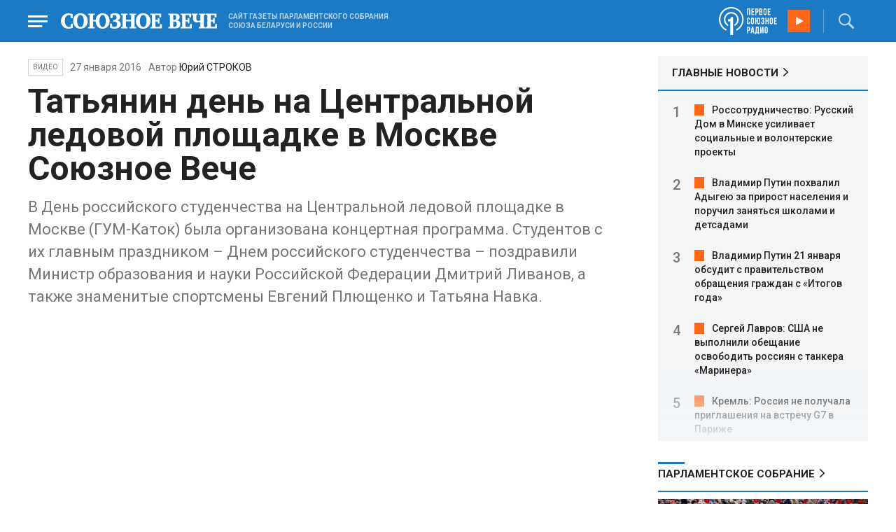

--- FILE ---
content_type: text/html; charset=UTF-8
request_url: https://www.souzveche.ru/videonews/29607/
body_size: 10399
content:

<!DOCTYPE html>
<html lang="ru">

<head>
    <title> Татьянин день на ​Центральной ледовой площадке в Москве Союзное Вече - Союзное вече</title>

    <meta charset="UTF-8" />
    <meta http-equiv="Content-Type" content="text/html; charset=utf-8">
    <meta http-equiv="X-UA-Compatible" content="IE=edge" />
    <meta name="viewport" content="width=device-width">
    <meta name="referrer" content="origin">

    <meta name="yandex-verification" content="5971b1c0ef0230e2" />
    <meta name="zen-verification" content="o9ZuOFuPAR5zU5cAhcc0XUgr4xZVhqG823jhh3jEoEvXHsXLhPPcFSKHXurw61Ag" />

    <link rel="stylesheet" href="/local/templates/2023/css/animate.css" type="text/css" />
    <link rel="stylesheet" href="/local/templates/2023/css/main.css?21" type="text/css" />

    <link rel="icon" href="/local/templates/2023/favicon.ico" type="image/x-icon">
    <meta property="og:image" content="https://www.souzveche.ru/upload/iblock/9c5/snimok-ekrana-2016_01_27-v-20.26.34.png" />
    <meta property="og:title" content=" Татьянин день на ​Центральной ледовой площадке в Москве Союзное Вече - Союзное вече" />
    <meta property="og:description" content="Сайт газеты Парламентского Собрания Союза Беларуси и России" />


    <script src="/local/templates/2023/js/jquery.min.js"></script>
    <script src="/local/templates/2023/js/main.js?21"></script>

    <link rel="preconnect" href="https://fonts.googleapis.com">
    <link rel="preconnect" href="https://fonts.gstatic.com" crossorigin>
    <link href="https://fonts.googleapis.com/css2?family=PT+Serif:ital,wght@0,400;0,700;1,400;1,700&family=Roboto:wght@400;500;700&display=swap" rel="stylesheet">

    <meta http-equiv="Content-Type" content="text/html; charset=UTF-8" />
<meta name="robots" content="index, follow" />
<meta name="keywords" content="новости, видео, видеоновости, союз беларуси и россии" />
<meta name="description" content="В День российского студенчества на ​​Центральной ледовой площадке в Москве (ГУМ-Каток) была организована концертная программа. ​Студентов с их главным праздником – Днем российского студенчества – поздравили​​ Министр образования и науки Российской Федерации Дмитрий Ливанов​​, а также знаменитые спортсмены​ Евгений Плющенко​ и Татьяна Навка." />
<link href="/local/templates/2023/styles.css?1698480964832" type="text/css"  data-template-style="true"  rel="stylesheet" />
<script src="/local/templates/2023/components/custom/radio/.default/script.js?1698480964323"></script>

</head>

<body>
        <div class="page_wrapper agr">

            <!-- Header start -->
        <div class="headline_clear flex"></div>
        <div class="header bblue fixed w100">
            <div class="menu_more bblue h100 fixed fadeInLeft animated" id="menu_more">
                <div class="auto anim">
                <ul class="f16"><li><b>РУБРИКИ</b></li><li><a href="/articles/politics/">Первые лица</a></li><li><a href="/articles/tribune_deputy/">Парламентское Собрание</a></li><li><a href="/articles/economy/">Экономика</a></li><li><a href="/articles/community/">Общество</a></li><li><a href="/articles/science/">Наука</a></li><li><a href="/articles/culture/">Культура</a></li><li><a href="/articles/sport/">Спорт</a></li><li><a href="/articles/tourism/">Туризм</a></li><li><a href="/articles/laws_and_rights/">Вопрос-ответ</a></li><li><a href="/videonews/"><span style="padding-top: 16px;">Видео</span></a></li></ul><ul class="f14"><li><b>О НАС</b></li><li><a href="/about/">О сайте</a></li><li><a href="/contacts/">Контакты</a></li><li><a href="/rules/">Правовая информация</a></li></ul>                </div>

                <div class="socium flex row bblue">
                    <a target="_blank" href="https://vk.com/souzveche"><img src="/local/templates/2023/i/header/vk.svg" /></a>
                    <a target="_blank" href=""><img src="/local/templates/2023/i/header/ok.svg" /></a>
                    <a target="_blank" href="https://www.youtube.com/channel/UCeme9Tyhq3FxWDzDa1PlYMA"><img src="/local/templates/2023/i/header/youtube.svg" /></a>
                    <a target="_blank" href="https://t.me/souz_veche"><img src="/local/templates/2023/i/header/tg.svg" /></a>
                    <a target="_blank" href="https://dzen.ru/ru_by?share_to=link"><img src="/local/templates/2023/i/header/zen2.svg"></a>
                    <a target="_blank" href="https://max.ru/ru_by"><svg width="22" height="21" viewBox="0 0 25 24" fill="none" xmlns="http://www.w3.org/2000/svg"><path fill-rule="evenodd" clip-rule="evenodd" d="M12.3405 23.9342C9.97568 23.9342 8.87728 23.5899 6.97252 22.2125C5.76041 23.762 1.94518 24.9672 1.77774 22.9012C1.77774 21.3535 1.42788 20.0492 1.04269 18.6132C0.570922 16.8544 0.0461426 14.898 0.0461426 12.0546C0.0461426 5.27426 5.6424 0.175079 12.2777 0.175079C18.913 0.175079 24.1153 5.52322 24.1153 12.1205C24.1153 18.7178 18.7474 23.9342 12.3405 23.9342ZM12.4368 6.03673C9.20791 5.86848 6.68817 8.0948 6.13253 11.5794C5.6724 14.465 6.48821 17.9812 7.18602 18.1582C7.51488 18.2416 8.35763 17.564 8.87711 17.0475C9.73154 17.5981 10.712 18.0245 11.8019 18.0813C15.1168 18.254 18.0544 15.6761 18.228 12.382C18.4016 9.08792 15.7517 6.20946 12.4368 6.03673Z" fill="currentColor"></path></svg></a>
                </div>
            </div>


            <div class="wrapper pl0">
                <div class="flex between row ">
                    <div class="flex row center">
                        <a href="javascript:void(0);" class="menu p15 anim" id="menu"></a>
                        <a href="/" class="logo flex center"><img src="/local/templates/2023/i/header/logo.svg" /></a>
                        <p class="flex ml15 wordmark f10"><b>САЙТ ГАЗЕТЫ ПАРЛАМЕНТСКОГО СОБРАНИЯ СОЮЗА БЕЛАРУСИ И РОССИИ</b></p>
                    </div>
                    <div class="flex row center">
                        
<audio id="FirstUnionRadio_Source">
	<source src="https://souz.hostingradio.ru:80/souz128.mp3?radiostatistica=souzveche" type="audio/mp3">
</audio>
<div class="radio flex row center active">
    <span class="icon"><img src="/local/templates/2023/i/header/radio.svg"></span>
    <a id="FirstUnionRadio" class="play flex anim" href="javascript:void(0);"></a>
</div>
                        <div class="search flex center" id="search">
                            <form class="form fadeInRight animated" action="/search/">
                                <input class="text f18" type="text" name="q" placeholder="Поиск по сайту" >
                                <input class="submit f14" type="submit" value="Найти">
                            </form>
                            <a class="flex center anim" href="javascript:void(0);"></a>
                        </div>
                    </div>
                </div>
            </div>
        </div>
        <!-- Header end -->

        	
<div class="article_block">
	<div class="wrapper main flex row between start">
						

<article class="left flex column start article">
    <div class="flex row tagblock center wrap">
        <a class="tag f10 anim uppercase" href="/videonews/">ВИДЕО</a>
        <time class="time f14" datetime="2016-01-27T00:00:00+03:00">27 января 2016</time>
									<p class="author">Автор <a href="#"><a href="/authors/yury_strokov/">Юрий СТРОКОВ</a></a></p>					
					    </div>
    <h1> Татьянин день на ​Центральной ледовой площадке в Москве Союзное Вече</h1>
    <h4>В День российского студенчества на ​​Центральной ледовой площадке в Москве &#40;ГУМ-Каток&#41; была организована концертная программа. ​Студентов с их главным праздником – Днем российского студенчества – поздравили​​ Министр образования и науки Российской Федерации Дмитрий Ливанов​​, а также знаменитые спортсмены​ Евгений Плющенко​ и Татьяна Навка.</h4>

    <div class="flex column body_article">
		
                    <figure class="videoplayer noimage">
                <span class="imgzoom">
                    <iframe src="https://www.youtube.com/embed/iVtHeXbXEBY?rel=0" title="YouTube video player"
                        frameborder="0"
                        allow="accelerometer; autoplay; clipboard-write; encrypted-media; gyroscope; picture-in-picture; web-share"
                        allowfullscreen></iframe>
                    <img src="/local/templates/2023/i/tv.png">
                </span>
            </figure>
        

        
		<div class="p">
				</div>

        <div style="text-align: right; opacity: 0.5">
    <script src="https://yastatic.net/share2/share.js"></script>
    <div class="ya-share2" data-curtain data-color-scheme="blackwhite" data-services="vkontakte,odnoklassniki,telegram,viber,whatsapp"></div>
</div>

	        <div class="flex row tagblock last center">
				<a class="tag f10 anim uppercase" href="/search/?tags=студенты" title="Вывести материалы по тегу &laquo;студенты&raquo;">студенты</a> <a class="tag f10 anim uppercase" href="/search/?tags=общество" title="Вывести материалы по тегу &laquo;общество&raquo;">общество</a>	        </div>	
			
	</div>
</article>


<div class="right flex column start ">
        <div class="flex column main_news w100">
        <h2 class="h2"><a href="/news/">ГЛАВНЫЕ НОВОСТИ</a></h2>
            <div class="block auto">
    <ol>
     	
    	<li><a href="/news/99512/">Россотрудничество: Русский Дом в Минске усиливает социальные и волонтерские проекты</a></li>
     	
    	<li><a href="/news/99515/">Владимир Путин похвалил Адыгею за прирост населения и поручил заняться школами и детсадами</a></li>
     	
    	<li><a href="/news/99514/">Владимир Путин 21 января обсудит с правительством обращения граждан с «Итогов года»</a></li>
     	
    	<li><a href="/news/99506/">Сергей Лавров: США не выполнили обещание освободить россиян с танкера «Маринера»</a></li>
     	
    	<li><a href="/news/99505/">Кремль: Россия не получала приглашения на встречу G7 в Париже </a></li>
     	
    	<li><a href="/news/99504/">Кирилл Дмитриев прибыл в Давос, где планируется его встреча с Уиткоффом и Кушнером</a></li>
     	
    	<li><a href="/news/99511/">Дмитрий Песков: Говорить об участии Союзного государства в Совете мира по Газе пока рано</a></li>
     	
    	<li><a href="/news/99510/">Дмитрий Песков: России важно знать, о чем договариваются Европа, США и Украина</a></li>
     	
    	<li><a href="/news/99502/">Сергей Лавров: Москва получила от США проект устава Совета мира по Газе</a></li>
     	
    	<li><a href="/news/99500/">Союзные депутаты обсудят равные права граждан Беларуси и России на медпомощь</a></li>
     	
    	<li><a href="/news/99499/">В Минске подписан план сотрудничества Беларуси и ООН на 2026 год</a></li>
     	
    	<li><a href="/news/99498/">Аграрии Беларуси и Татарстана договорились о расширении сотрудничества в АПК</a></li>
     	
    	<li><a href="/news/99497/">21 января пройдет совместное заседание обеих палат белорусского парламента</a></li>
     	
    	<li><a href="/news/99503/">Сергей Лавров: Европа готовится к войне с Россией и давит на США по украинскому вопросу</a></li>
     	
    	<li><a href="/news/99501/">Сергей Лавров о действиях США в Венесуэле: это грубое вооружённое вторжение</a></li>
        </ol>
</div>
    </div>
    
    
<div class="flex column w100">
    <h2 class="h2 v2 uppercase"><a href="/articles/tribune_deputy/">Парламентское Собрание</a></h2>
    <div class="flex column stars">
        <span class="imgzoom cursor">
            <img src="/upload/iblock/7c2/b7kr73785mqf8hcpsbl21ibx5o90ed3a/izobrazhenie_2026_01_16_144005134.png" >
        </span>
        <h3 class="h3"><a href="/articles/tribune_deputy/99440/">Иван МЕЛЬНИКОВ: Инициативы озвученные в Волгограде надо развивать и масштабировать</a></h3>
        <p>Заместитель Председателя ПС&nbsp;рассказал «СВ» о планах союзных депутатов на наступивший&nbsp; год</p>
        <time class="time f12" datetime="2026-01-16T13:23:38+03:00">16 января 2026, 13:23</time>
    </div>
</div>

    
<div class="flex column w100">
    <h2 class="h2 v2 uppercase"><a href="/articles/politics/">Политика</a></h2>
    <div class="flex column stars">
        <span class="imgzoom cursor">
            <img src="/upload/iblock/2e0/d2c9ilca3ed9libfkpplf2modxu3ga8q/izobrazhenie_2026_01_19_214204829.png" >
        </span>
        <h3 class="h3"><a href="/articles/politics/99476/">Александр ЛУКАШЕНКО принял участие в крещенском купании</a></h3>
        <p>Минус пятнадцать на
градуснике. Не каждый отважится в такой колотун залезть в ледяную воду. Но
президента Беларуси мороз никогда не останавливал – традиция есть традиция</p>
        <time class="time f12" datetime="2026-01-19T21:41:50+03:00">19 января 2026, 21:41</time>
    </div>
</div>

    <div class="flex column w100">
        <h2 class="h2 v2"><a href="/articles/mneniya/">МНЕНИЯ</a></h2>
<div class="flex row wrap minds between">
    <div class="flex column">
        <div class="flex row mind">
            <div class="img"><img src="/upload/iblock/2d8/58korwxi7olbi94yfmkq6wt0r7d51vc9/Vasilev-Panyukov.jpg"></div>
            <div class="text">
                <blockquote><a href="/articles/mneniya/99513/"> Песики-рыцари опять гавкают </a></blockquote>
                <p class="name">Михаил Васильев</p>
                                <p class="more">Губернатор
Калининградской области осадил прибалтийскую шавку Но, может, этого мало? Пора
действовать</p>
                            </div>
        </div>
    </div>
    <div class="flex column">
        <div class="flex row mind">
            <div class="img"><img src="/upload/iblock/902/2ygpzccd4d1yfpamtmhuz578kb0uey0x/Kristina-Vorobyeva.jpg"></div>
            <div class="text">
                <blockquote><a href="/articles/mneniya/99450/"> Конец Куршевеля</a></blockquote>
                <p class="name">Кристина Воробьёва</p>
                                <p class="more"><p>
	 Отдых на знаменитом курорте становится всё более опасным
</p></p>
                            </div>
        </div>
    </div>
    <div class="flex column">
        <div class="flex row mind">
            <div class="img"><img src="/upload/iblock/4c0/bkpkinv2qau8j5jrqdyntkjwz027q2qd/vWtDn7wjSLA.jpg"></div>
            <div class="text">
                <blockquote><a href="/articles/mneniya/99449/"> Крысы развитой демократии начинают поедать себе подобных</a></blockquote>
                <p class="name">Олег Зинченко</p>
                                <p class="more">Выживший и станет вожаком этого отродья.</p>
                            </div>
        </div>
    </div>
</div>
    </div>
            <div class="flex column three">
            <h2 class="h2 v2"><a href="">ТЕЛЕГРАМ RUBY. ОПЕРАТИВНО</a></h2>
            <ul class="flex column between ruby">
                            <li class="flex column">
                    <a href="https://t.me/souz_veche" target="_blank" rel="nofollow">Трамп направил Зеленскому приглашение вступить в Совет мира по сектору Газа, пишет FT</a>
                    <time class="time f12" datetime="2026-01-20T14:22:04+03:00">20 января 2026, 14:22</time>
                </li>
                            <li class="flex column">
                    <a href="https://t.me/souz_veche" target="_blank" rel="nofollow">Похищение президента суверенного государства на его территории недопустимо, заявил Вячеслав Володин.</a>
                    <time class="time f12" datetime="2026-01-20T14:59:04+03:00">20 января 2026, 14:59</time>
                </li>
                            <li class="flex column">
                    <a href="https://t.me/souz_veche" target="_blank" rel="nofollow">Зеленский подтвердил, что не едет на форум в Давосе и заявил, что остается на Украине для координации восстановления энергетики после ночной атаки</a>
                    <time class="time f12" datetime="2026-01-20T15:24:04+03:00">20 января 2026, 15:24</time>
                </li>
                            <li class="flex column">
                    <a href="https://t.me/souz_veche" target="_blank" rel="nofollow">Путин встретился с главой Адыгеи Кумпиловым</a>
                    <time class="time f12" datetime="2026-01-20T15:59:04+03:00">20 января 2026, 15:59</time>
                </li>
                            <li class="flex column">
                    <a href="https://t.me/souz_veche" target="_blank" rel="nofollow">Всё, что нужно знать о якобы желании Киева мирно завершить конфликт:</a>
                    <time class="time f12" datetime="2026-01-20T16:48:43+03:00">20 января 2026, 16:48</time>
                </li>
                            <li class="flex column">
                    <a href="https://t.me/souz_veche" target="_blank" rel="nofollow">Мерзнущим украинцам посоветовали почувствовать себя львами и рычать по утрам</a>
                    <time class="time f12" datetime="2026-01-20T17:26:04+03:00">20 января 2026, 17:26</time>
                </li>
                            <li class="flex column">
                    <a href="https://t.me/souz_veche" target="_blank" rel="nofollow">"Я думаю, вести переговоры с Путиным — не очень хорошая идея, потому что, как сказали американцы: «Если ты хочешь говорить, говори тихо, но держи в руках большую палку». У нас нет большой палки. Мы можем только говорить тихо."</a>
                    <time class="time f12" datetime="2026-01-20T18:04:04+03:00">20 января 2026, 18:04</time>
                </li>
                            <li class="flex column">
                    <a href="https://t.me/souz_veche" target="_blank" rel="nofollow">Совместный поход в сауну Стубба с Трампом не решит ситуацию вокруг Гренландии, заявил Дмитриев:</a>
                    <time class="time f12" datetime="2026-01-20T18:41:04+03:00">20 января 2026, 18:41</time>
                </li>
                            <li class="flex column">
                    <a href="https://t.me/souz_veche" target="_blank" rel="nofollow">Лукашенко подписал документ о присоединении Белоруссии к предложенному Трампом "Совету мира", сообщает БелТА.</a>
                    <time class="time f12" datetime="2026-01-20T18:58:04+03:00">20 января 2026, 18:58</time>
                </li>
                            <li class="flex column">
                    <a href="https://t.me/souz_veche" target="_blank" rel="nofollow">"Пул Первого" опубликовал полный текст документа, который подписал Лукашенко</a>
                    <time class="time f12" datetime="2026-01-20T19:24:04+03:00">20 января 2026, 19:24</time>
                </li>
                        </ul>
        </div>
        </div>

	</div>
</div>

<div class="blueline bblue jcenter flex article">
    <div class="flex row wrapper between center">
        <div class="flex row buttons between wrap body_article">
            <a target="_blank" href="https://vk.com/souzveche"><img src="/local/templates/2023/i/header/bvk.svg">вк</a>
<a target="_blank" href="https://ok.ru/souzveche" style__="letter-spacing: -1px; font-family: 'PT Serif Narrow'"><img src="/local/templates/2023/i/header/bok.svg">ок</a>
<a target="_blank" href="https://www.youtube.com/channel/UCeme9Tyhq3FxWDzDa1PlYMA"><img src="/local/templates/2023/i/header/byou.svg">youtube</a>
<a target="_blank" href="https://t.me/souz_veche"><img src="/local/templates/2023/i/header/btg.svg">telegram</a>
<a target="_blank" href="https://dzen.ru/ru_by?share_to=link"><img src="/local/templates/2023/i/header/bzen2.svg">ru–by</a>
<a target="_blank" href="https://max.ru/ru_by"><img src="/local/templates/2023/i/header/bmax.jpg" style="width: 22px; height: 22px;">MAX</a>

        </div>
    </div>
</div>


<div class="wrapper readmore">
    <div class="flex column between body_article">
        <h2>Читайте также</h2>
        <div class="in flex row start auto stretch">
            <div class="flex column stars between">
                <div>
    			                    <span class="imgzoom cursor">
                        <img src="/upload/iblock/273/xtpo8j81xwubkidjkp46rpu7a08zs0zu/izobrazhenie_2026_01_02_193549982.png">
                    </span>
    			                    <h3 class="h3"><a href="/articles/community/99246/">Скользить, взлетать и мягко приземляться</a></h3>
                </div>

                <div class="bottom flex center">
                    <a class="tag f10 anim uppercase" href="/articles/community/">Общество</a>
                    <time class="time f12" datetime="2026-01-17T19:34:00+03:00">17 января 2026</time>
                </div>
            </div>
            <div class="flex column stars between">
                <div>
    			                    <span class="imgzoom cursor">
                        <img src="/upload/iblock/3e1/izptc7ut2cm04ecns96xxuk911t5t8m9/izobrazhenie_2026_01_14_163421098.png">
                    </span>
    			                    <h3 class="h3"><a href="/articles/our-union/99375/">Сергей РАЧКОВ об отношениях между нашими странами: «Выполняем союзнические обязательства и делаем это честно»</a></h3>
                </div>

                <div class="bottom flex center">
                    <a class="tag f10 anim uppercase" href="/articles/our-union/">Союзное</a>
                    <time class="time f12" datetime="2026-01-14T16:31:54+03:00">14 января 2026</time>
                </div>
            </div>
            <div class="flex column stars between">
                <div>
    			                    <span class="imgzoom cursor">
                        <img src="/upload/iblock/7c2/b7kr73785mqf8hcpsbl21ibx5o90ed3a/izobrazhenie_2026_01_16_144005134.png">
                    </span>
    			                    <h3 class="h3"><a href="/articles/tribune_deputy/99440/">Иван МЕЛЬНИКОВ: Инициативы озвученные в Волгограде надо развивать и масштабировать</a></h3>
                </div>

                <div class="bottom flex center">
                    <a class="tag f10 anim uppercase" href="/articles/tribune_deputy/">Парламентское</a>
                    <time class="time f12" datetime="2026-01-16T13:23:38+03:00">16 января 2026</time>
                </div>
            </div>
            <div class="flex column stars between">
                <div>
    			                    <span class="imgzoom cursor">
                        <img src="/upload/iblock/9b8/ab8izu7dbledg580qk7kk9ci02ggxi7d/sv14_1401_KUP_spektakl_150.jpg">
                    </span>
    			                    <h3 class="h3"><a href="/articles/culture/99379/">Герои драмы на сцену вышли из боя</a></h3>
                </div>

                <div class="bottom flex center">
                    <a class="tag f10 anim uppercase" href="/articles/culture/">Культура</a>
                    <time class="time f12" datetime="2026-01-14T19:10:50+03:00">14 января 2026</time>
                </div>
            </div>
            <div class="flex column stars between">
                <div>
    			                    <span class="imgzoom cursor">
                        <img src="/upload/iblock/273/xtpo8j81xwubkidjkp46rpu7a08zs0zu/izobrazhenie_2026_01_02_193549982.png">
                    </span>
    			                    <h3 class="h3"><a href="/articles/community/99246/">Скользить, взлетать и мягко приземляться</a></h3>
                </div>

                <div class="bottom flex center">
                    <a class="tag f10 anim uppercase" href="/articles/community/">Общество</a>
                    <time class="time f12" datetime="2026-01-17T19:34:00+03:00">17 января 2026</time>
                </div>
            </div>
            <div class="flex column stars between">
                <div>
    			                    <span class="imgzoom cursor">
                        <img src="/upload/iblock/2e0/d2c9ilca3ed9libfkpplf2modxu3ga8q/izobrazhenie_2026_01_19_214204829.png">
                    </span>
    			                    <h3 class="h3"><a href="/articles/politics/99476/">Александр ЛУКАШЕНКО принял участие в крещенском купании</a></h3>
                </div>

                <div class="bottom flex center">
                    <a class="tag f10 anim uppercase" href="/articles/politics/">Политика</a>
                    <time class="time f12" datetime="2026-01-19T21:41:50+03:00">19 января 2026</time>
                </div>
            </div>
        </div>
    </div>
</div>


</div>
        <!-- footer -->
        <div class="grayline jcenter flex">
            <div class="flex row wrapper between center jcenter uppercase">
<a href="/about/">О сайте</a><a href="/contacts/">Контакты</a><a href="/authors/">Авторы</a><a href="/rules/">Правовая информация</a>            </div>
        </div>

        <div class="footer jcenter flex bblue">
            <div class="flex row wrapper between start ">
                <div class="flex row p18">
                    <img src="/local/templates/2023/i/header/footer.png" >
                </div>
                <div class="flex row between  text">
                    <div class="flex column   ">
                        <p>© 1991-2026 «Союзное Вече». Сетевое издание зарегистрировано роскомнадзором, свидетельство эл № фc77-52606 от 25 января 2013 года. </p>
                        <p>Вся информация, размещенная на веб-сайте www.souzveche.ru, охраняется в соответствии с законодательством РФ об авторском праве и международными соглашениями.</p>
                    
                        <p style="opacity: 0.25; cursor: pointer; display: none;"><a rel="nofollow" onclick="toOldDesign();">Старый дизайн</a></p>
                        <script>
                            function toOldDesign()
                            {
                                document.cookie='DESIGN2023=N;path=/; SameSite=None; Secure;'
                                document.location.reload();
                            }
                        </script>
                    </div>
                    <div class="flex column   ">
                        <p>127015, г. Москва, ул. Новодмитровская, д. 2Б, 7 этаж, помещение 701 <br>Главный редактор Камека Светлана Владимировна <br>Первый зам. главного редактора Раковская Лариса Павловна</p>
                        <p>Приобретение авторских прав: 8 (495) 637-64-88 (доб.8800)</p>
                    </div>
                </div>
            </div>
        </div>

        <script>
            $(document).ready(function () {
                $(window).on('load', function(){ 
                    // Выравнивает главные новости относительно главного модуля 
                    $('.main_news').height($('.main_block').height() - 30);
                });
            });	
        </script>
    </div>

<!-- Yandex.Metrika counter -->
<script type="text/javascript" >
   (function(m,e,t,r,i,k,a){m[i]=m[i]||function(){(m[i].a=m[i].a||[]).push(arguments)};
   m[i].l=1*new Date();
   for (var j = 0; j < document.scripts.length; j++) {if (document.scripts[j].src === r) { return; }}
   k=e.createElement(t),a=e.getElementsByTagName(t)[0],k.async=1,k.src=r,a.parentNode.insertBefore(k,a)})
   (window, document, "script", "https://mc.yandex.ru/metrika/tag.js", "ym");

   ym(32231609, "init", {
        clickmap:true,
        trackLinks:true,
        accurateTrackBounce:true,
        webvisor:true
   });
</script>
<noscript><div><img src="https://mc.yandex.ru/watch/32231609" style="position:absolute; left:-9999px;" alt="" /></div></noscript>
<!-- /Yandex.Metrika counter -->

<script>
	(function(i,s,o,g,r,a,m){i['GoogleAnalyticsObject']=r;i[r]=i[r]||function(){
			(i[r].q=i[r].q||[]).push(arguments)},i[r].l=1*new Date();a=s.createElement(o),
		m=s.getElementsByTagName(o)[0];a.async=1;a.src=g;m.parentNode.insertBefore(a,m)
	})(window,document,'script','https://www.google-analytics.com/analytics.js','ga');
	ga('create', 'UA-89163769-1', 'auto');
	ga('send', 'pageview');
</script>


<!--LiveInternet counter--><script>
new Image().src = "https://counter.yadro.ru/hit?r"+
escape(document.referrer)+((typeof(screen)=="undefined")?"":
";s"+screen.width+"*"+screen.height+"*"+(screen.colorDepth?
screen.colorDepth:screen.pixelDepth))+";u"+escape(document.URL)+
";h"+escape(document.title.substring(0,150))+
";"+Math.random();</script><!--/LiveInternet-->

</body>

</html>